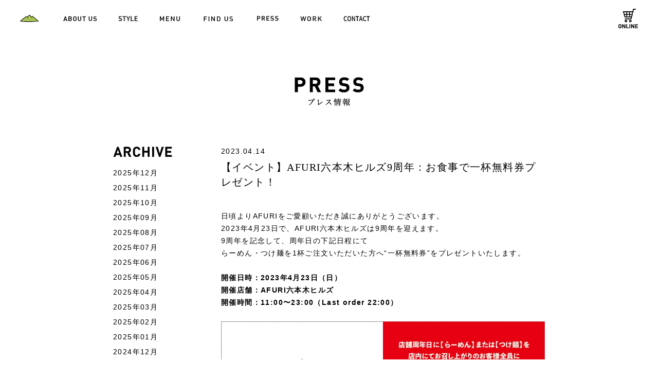

--- FILE ---
content_type: text/html; charset=UTF-8
request_url: https://afuri.com/wp/press/631
body_size: 25576
content:
<!DOCTYPE html>
<html lang="ja" class="no-js">
<head>
	<meta charset="UTF-8">
	<meta name="viewport" content="width=device-width, initial-scale=1">
	<link rel="profile" href="http://gmpg.org/xfn/11">
		<script>(function(html){html.className = html.className.replace(/\bno-js\b/,'js')})(document.documentElement);</script>
<title>【イベント】AFURI六本木ヒルズ9周年：お食事で一杯無料券プレゼント！ &#8211; AFURI</title>
<meta name='robots' content='noindex,follow' />
<link rel='dns-prefetch' href='//fonts.googleapis.com' />
<link rel='dns-prefetch' href='//s.w.org' />
<link rel="alternate" type="application/rss+xml" title="AFURI &raquo; フィード" href="https://afuri.com/wp/feed" />
<link rel="alternate" type="application/rss+xml" title="AFURI &raquo; コメントフィード" href="https://afuri.com/wp/comments/feed" />
		<script type="text/javascript">
			window._wpemojiSettings = {"baseUrl":"https:\/\/s.w.org\/images\/core\/emoji\/11.2.0\/72x72\/","ext":".png","svgUrl":"https:\/\/s.w.org\/images\/core\/emoji\/11.2.0\/svg\/","svgExt":".svg","source":{"concatemoji":"https:\/\/afuri.com\/wp\/wp-includes\/js\/wp-emoji-release.min.js?ver=5.1.19"}};
			!function(e,a,t){var n,r,o,i=a.createElement("canvas"),p=i.getContext&&i.getContext("2d");function s(e,t){var a=String.fromCharCode;p.clearRect(0,0,i.width,i.height),p.fillText(a.apply(this,e),0,0);e=i.toDataURL();return p.clearRect(0,0,i.width,i.height),p.fillText(a.apply(this,t),0,0),e===i.toDataURL()}function c(e){var t=a.createElement("script");t.src=e,t.defer=t.type="text/javascript",a.getElementsByTagName("head")[0].appendChild(t)}for(o=Array("flag","emoji"),t.supports={everything:!0,everythingExceptFlag:!0},r=0;r<o.length;r++)t.supports[o[r]]=function(e){if(!p||!p.fillText)return!1;switch(p.textBaseline="top",p.font="600 32px Arial",e){case"flag":return s([55356,56826,55356,56819],[55356,56826,8203,55356,56819])?!1:!s([55356,57332,56128,56423,56128,56418,56128,56421,56128,56430,56128,56423,56128,56447],[55356,57332,8203,56128,56423,8203,56128,56418,8203,56128,56421,8203,56128,56430,8203,56128,56423,8203,56128,56447]);case"emoji":return!s([55358,56760,9792,65039],[55358,56760,8203,9792,65039])}return!1}(o[r]),t.supports.everything=t.supports.everything&&t.supports[o[r]],"flag"!==o[r]&&(t.supports.everythingExceptFlag=t.supports.everythingExceptFlag&&t.supports[o[r]]);t.supports.everythingExceptFlag=t.supports.everythingExceptFlag&&!t.supports.flag,t.DOMReady=!1,t.readyCallback=function(){t.DOMReady=!0},t.supports.everything||(n=function(){t.readyCallback()},a.addEventListener?(a.addEventListener("DOMContentLoaded",n,!1),e.addEventListener("load",n,!1)):(e.attachEvent("onload",n),a.attachEvent("onreadystatechange",function(){"complete"===a.readyState&&t.readyCallback()})),(n=t.source||{}).concatemoji?c(n.concatemoji):n.wpemoji&&n.twemoji&&(c(n.twemoji),c(n.wpemoji)))}(window,document,window._wpemojiSettings);
		</script>
		<style type="text/css">
img.wp-smiley,
img.emoji {
	display: inline !important;
	border: none !important;
	box-shadow: none !important;
	height: 1em !important;
	width: 1em !important;
	margin: 0 .07em !important;
	vertical-align: -0.1em !important;
	background: none !important;
	padding: 0 !important;
}
</style>
	<link rel='stylesheet' id='wp-block-library-css'  href='https://afuri.com/wp/wp-includes/css/dist/block-library/style.min.css?ver=5.1.19' type='text/css' media='all' />
<link rel='stylesheet' id='twentysixteen-fonts-css'  href='https://fonts.googleapis.com/css?family=Merriweather%3A400%2C700%2C900%2C400italic%2C700italic%2C900italic%7CInconsolata%3A400&#038;subset=latin%2Clatin-ext' type='text/css' media='all' />
<link rel='stylesheet' id='genericons-css'  href='https://afuri.com/wp/wp-content/themes/afuri/genericons/genericons.css?ver=3.4.1' type='text/css' media='all' />
<link rel='stylesheet' id='twentysixteen-style-css'  href='https://afuri.com/wp/wp-content/themes/afuri/style.css?ver=5.1.19' type='text/css' media='all' />
<!--[if lt IE 10]>
<link rel='stylesheet' id='twentysixteen-ie-css'  href='https://afuri.com/wp/wp-content/themes/afuri/css/ie.css?ver=20150930' type='text/css' media='all' />
<![endif]-->
<!--[if lt IE 9]>
<link rel='stylesheet' id='twentysixteen-ie8-css'  href='https://afuri.com/wp/wp-content/themes/afuri/css/ie8.css?ver=20151230' type='text/css' media='all' />
<![endif]-->
<!--[if lt IE 8]>
<link rel='stylesheet' id='twentysixteen-ie7-css'  href='https://afuri.com/wp/wp-content/themes/afuri/css/ie7.css?ver=20150930' type='text/css' media='all' />
<![endif]-->
<!--[if lt IE 9]>
<script type='text/javascript' src='https://afuri.com/wp/wp-content/themes/afuri/js/html5.js?ver=3.7.3'></script>
<![endif]-->
<script type='text/javascript' src='https://afuri.com/wp/wp-includes/js/jquery/jquery.js?ver=1.12.4'></script>
<script type='text/javascript' src='https://afuri.com/wp/wp-includes/js/jquery/jquery-migrate.min.js?ver=1.4.1'></script>
<link rel='https://api.w.org/' href='https://afuri.com/wp/wp-json/' />
<link rel="EditURI" type="application/rsd+xml" title="RSD" href="https://afuri.com/wp/xmlrpc.php?rsd" />
<link rel="wlwmanifest" type="application/wlwmanifest+xml" href="https://afuri.com/wp/wp-includes/wlwmanifest.xml" /> 
<link rel='prev' title='【お知らせ】AFURIの春〜白だしとビーツの煮玉子と桜麺〜&#038;中目黒期間限定深夜営業' href='https://afuri.com/wp/press/625' />
<link rel='next' title='【イベント】AFURI横浜ランドマークタワー5周年：お食事で一杯無料券プレゼント！' href='https://afuri.com/wp/press/632' />
<meta name="generator" content="WordPress 5.1.19" />
<link rel="canonical" href="https://afuri.com/wp/press/631" />
<link rel='shortlink' href='https://afuri.com/wp/?p=631' />
<link rel="alternate" type="application/json+oembed" href="https://afuri.com/wp/wp-json/oembed/1.0/embed?url=https%3A%2F%2Fafuri.com%2Fwp%2Fpress%2F631" />
<link rel="alternate" type="text/xml+oembed" href="https://afuri.com/wp/wp-json/oembed/1.0/embed?url=https%3A%2F%2Fafuri.com%2Fwp%2Fpress%2F631&#038;format=xml" />
		<style type="text/css">.recentcomments a{display:inline !important;padding:0 !important;margin:0 !important;}</style>
		
	<link rel="stylesheet" type="text/css" href="/css/style.css">
	<link href='https://fonts.googleapis.com/css?family=EB+Garamond' rel='stylesheet' type='text/css'>
	<link href='https://fonts.googleapis.com/css?family=Roboto:300,300italic,500,500italic' rel='stylesheet' type='text/css'>

	<script type="text/javascript" src="/js/jquery.js"></script>
	<script type="text/javascript" src="/js/jquery.page-scroller.js"></script>
	<script type="text/javascript" src="/js/response.min.js"></script>
	<script type="text/javascript" src="/js/jquery.rollover.js"></script>
	<script type="text/javascript" src="/js/jquery.easing.1.3.js"></script>
	<script type="text/javascript" src="/js/jquery.scrollFade.js"></script>
	<script type="text/javascript" src="/js/jquery.backstretch.min.js"></script>
	<script type="text/javascript" src="/js/jquery.bxslider.js"></script>
	<script type="text/javascript" src="/js/common.js"></script>
</head>

<body data-responsejs='{"create": [{ "breakpoints": [0,767], "mode": "markup", "prefix": "r" }]}' class="press-template-default single single-press postid-631">

	<header id="gHeader">
	<div class="hBox clearfix">
		<h1><a class="pageChange" href="/" data-r767='<img src="/img/common/logo.jpg" alt="">'></a></h1>
		<ul id="gNavi" class="clearfix">
			<li class="navi01"><a class="pageChange" href="/about/" data-r767='<img src="/img/common/g_navi01_out.gif" alt="ABOUT US">'></a></li>
			<li class="navi06"><a class="pageChange" href="/brand/" data-r767='<img width="38" src="/img/common/g_navi06_out.gif" alt="brand">'></a></li>
			<li class="navi02"><a class="pageChange" href="/menu/" data-r767='<img src="/img/common/g_navi02_out.gif" alt="MENU">'></a></li>
			<li class="navi03"><a class="pageChange" href="/findus/" data-r767='<img src="/img/common/g_navi03_out.gif" alt="FIND US">'></a></li>
			<li class="navi05"><a class="pageChange" href="https://afuri.com/wp/press/" data-r767='<img src="/img/common/g_navi05_out.gif" alt="PRESS">'></a></li>
			<li class="navi04"><a class="pageChange" href="https://recruit.afuri.com/" target="_blank" data-r767='<img src="/img/common/g_navi04_out.gif" alt="WORK">'></a></li>
            <li class="navi07"><a class="pageChange" href="/contact/" data-r767='<img src="/img/common/g_navi07_out.gif" width="52" alt="contact">'></a></li>
		</ul>
<!--		<div class="link"><a href="https://shop.afuri.com/" target="_blank" data-r767='<img src="/img/common/sp-cart-icon.png" width="25" alt="AFURI" style="margin: -0.3rem 1rem 0 0;">'></a></div>-->
                <div class="link"><a href="https://shop.afuri.com/" target="_blank" data-r767='<img src="/img/common/sp-cart-icon_out.png" width="38" alt="AFURI">'></a></div>

	</div>
</header>
	<ul class="spMenuList">
	<li><a href="/" data-r0='<img src="/img/common/sp_navi01.gif" width="33" alt="HOME">' data-r767=''></a></li>
	<li><a href="/about/" data-r0='<img src="/img/common/sp_navi02.gif" width="55" alt="ABOUT US">' data-r767=''></a></li>
    <li><a href="/brand/" data-r0='<img src="/img/common/sp_navi09.png" width="32" alt="brand">' data-r767=''></a></li>
	<li><a href="/menu/" data-r0='<img src="/img/common/sp_navi03.gif" width="34" alt="MENU">' data-r767=''></a></li>
	<li><a href="/findus/" data-r0='<img src="/img/common/sp_navi04.gif" width="44" alt="FIND US">' data-r767=''></a></li>
	<li><a href="https://afuri.com/wp/press/" data-r0='<img src="/img/common/sp_navi07.gif" width="39" alt="PRESS">' data-r767=''></a></li>
	<li><a href="https://recruit.afuri.com/" target="_blank" data-r0='<img src="/img/common/sp_navi05.gif" width="38" alt="WORK">' data-r767=''></a></li>
    <li><a href="/contact/" data-r0='<img src="/img/common/sp_navi08.png" width="48" alt="contact">' data-r767=''></a></li>
</ul>

	<div id="cover"></div>
	<article id="container">
		<div class="spMenu"><a href="#" data-r0='<nav><div class="logo"></div><div class="handle"></div><div class="handle"></div><div class="handle"></div></nav>' data-r767=''></a></div>
		<section id="main" class="clearfix">

	<h2 class="h2Ttl" data-r0='<img src="/img/index/sp_h2_img05.gif" width="107" alt="PRESS プレス情報">' data-r767='<img src="/img/index/h2_img05.gif" alt="PRESS プレス情報">'></h2>
	<div class="contentDetail mainBox mainBox02 clearfix">
					<div class="mainContent">
	<p class="created">2023.04.14</p>
	<h3 class="title">【イベント】AFURI六本木ヒルズ9周年：お食事で一杯無料券プレゼント！</h3>
	<div class="content clearfix"><p>日頃よりAFURIをご愛顧いただき誠にありがとうございます。<br />
2023年4月23日で、AFURI六本木ヒルズは9周年を迎えます。<br />
9周年を記念して、周年日の下記日程にて<br />
らーめん・つけ麺を1杯ご注文いただいた方へ“一杯無料券”をプレゼントいたします。</p>
<p>&nbsp;</p>
<p><strong>開催日時：2023年4月23日（日）</strong><br />
<strong>開催店舗：AFURI六本木ヒルズ</strong><br />
<strong>開催時間：11:00〜23:00（Last order 22:00）</strong></p>
<p>&nbsp;<br />
<img src="https://afuri.com/wp/wp-content/uploads/2023/02/anniv_2023-1024x537.jpg" alt="" width="840" height="441" class="aligncenter size-large wp-image-618" srcset="https://afuri.com/wp/wp-content/uploads/2023/02/anniv_2023-1024x537.jpg 1024w, https://afuri.com/wp/wp-content/uploads/2023/02/anniv_2023-300x157.jpg 300w, https://afuri.com/wp/wp-content/uploads/2023/02/anniv_2023-768x403.jpg 768w, https://afuri.com/wp/wp-content/uploads/2023/02/anniv_2023-1200x629.jpg 1200w, https://afuri.com/wp/wp-content/uploads/2023/02/anniv_2023.jpg 1282w" sizes="(max-width: 709px) 85vw, (max-width: 909px) 67vw, (max-width: 1362px) 62vw, 840px" /></p>
<p>2023年は周年を迎えるAFURIの店舗にて、感謝の“ありがとう”と、ずっとご愛顧いただくことを願う“これからも”の思いを込めて『一杯無料券』をプレゼントするイベント〈周年フェス〉を開催いたします。<br />
&nbsp;<br />
また同日<strong>LINEポイント3倍キャンペーン</strong>も実施いたします！<br />
通常は1日1ポイントまでのところ、周年日はなんと3ポイント！<br />
<a href="https://page.line.me/805cceoc?oat__id=286480&#038;openQrModal=true"><font color="red">LINEの友達登録はこちらから！！</font></a></p>
<p>&nbsp;</p>
<p>お客様と従業員、周年を迎える店舗に関わるすべての方に『笑顔』と『ハッピー』を！<br />
この機会に、ぜひたくさんのお客様にご来店いただき、AFURIのらーめんをお楽しみいだたきたく、従業員一同心よりお待ちしております。<br />
&nbsp;<br />
&nbsp;<br />
※一杯無料券は次のご来店から、配布店舗でのみご利用いただけます。</p>
</div>
	<div class="shareBox clearfix">
		<div class="linkBox">
			<ul class="clearfix" style="right: -106px;">
				<li><a class="fade" href="http://twitter.com/share?text=【イベント】AFURI六本木ヒルズ9周年：お食事で一杯無料券プレゼント！&amp;url=https://afuri.com/wp/press/631" onclick="javascript:window.open(this.href, '', 'menubar=no,toolbar=no,resizable=yes,scrollbars=yes,height=600,width=600');return false;" data-r767="<img src=&quot;/img/press/tw_icon.svg&quot; alt=&quot;&quot;>" data-init-response=""><img src="/img/press/tw_icon.svg" alt="" data-pin-nopin="true"></a></li>
				<li><a class="fade" onclick="javascript:window.open(this.href, '', 'menubar=no,toolbar=no,resizable=yes,scrollbars=yes,height=600,width=600');return false;" href="http://www.facebook.com/share.php?u=https://afuri.com/wp/press/631"  data-r767="<img src=&quot;/img/press/fb_icon.svg&quot; alt=&quot;f&quot;>" data-init-response=""><img src="/img/press/fb_icon.svg" alt="f" data-pin-nopin="true"></a></li>
			</ul>
		</div>
	</div>
</div>

		
		<div class="sideMenu">
	<div class="listContent">
		<p class="tit" data-r0='<img src="/img/press/sp_h3_img01.gif" width="107" alt="Archive">' data-r767='<img src="/img/press/h3_img01.gif" alt="Archive">'></p>
		<ul>
				<li><a href='https://afuri.com/wp/archives/date/2025/12?post_type=press'>2025年12月</a></li>
	<li><a href='https://afuri.com/wp/archives/date/2025/11?post_type=press'>2025年11月</a></li>
	<li><a href='https://afuri.com/wp/archives/date/2025/10?post_type=press'>2025年10月</a></li>
	<li><a href='https://afuri.com/wp/archives/date/2025/09?post_type=press'>2025年09月</a></li>
	<li><a href='https://afuri.com/wp/archives/date/2025/08?post_type=press'>2025年08月</a></li>
	<li><a href='https://afuri.com/wp/archives/date/2025/07?post_type=press'>2025年07月</a></li>
	<li><a href='https://afuri.com/wp/archives/date/2025/06?post_type=press'>2025年06月</a></li>
	<li><a href='https://afuri.com/wp/archives/date/2025/05?post_type=press'>2025年05月</a></li>
	<li><a href='https://afuri.com/wp/archives/date/2025/04?post_type=press'>2025年04月</a></li>
	<li><a href='https://afuri.com/wp/archives/date/2025/03?post_type=press'>2025年03月</a></li>
	<li><a href='https://afuri.com/wp/archives/date/2025/02?post_type=press'>2025年02月</a></li>
	<li><a href='https://afuri.com/wp/archives/date/2025/01?post_type=press'>2025年01月</a></li>
	<li><a href='https://afuri.com/wp/archives/date/2024/12?post_type=press'>2024年12月</a></li>
	<li><a href='https://afuri.com/wp/archives/date/2024/11?post_type=press'>2024年11月</a></li>
	<li><a href='https://afuri.com/wp/archives/date/2024/10?post_type=press'>2024年10月</a></li>
	<li><a href='https://afuri.com/wp/archives/date/2024/09?post_type=press'>2024年09月</a></li>
	<li><a href='https://afuri.com/wp/archives/date/2024/08?post_type=press'>2024年08月</a></li>
	<li><a href='https://afuri.com/wp/archives/date/2024/07?post_type=press'>2024年07月</a></li>
	<li><a href='https://afuri.com/wp/archives/date/2024/06?post_type=press'>2024年06月</a></li>
	<li><a href='https://afuri.com/wp/archives/date/2024/05?post_type=press'>2024年05月</a></li>
	<li><a href='https://afuri.com/wp/archives/date/2024/04?post_type=press'>2024年04月</a></li>
	<li><a href='https://afuri.com/wp/archives/date/2024/03?post_type=press'>2024年03月</a></li>
	<li><a href='https://afuri.com/wp/archives/date/2024/02?post_type=press'>2024年02月</a></li>
	<li><a href='https://afuri.com/wp/archives/date/2024/01?post_type=press'>2024年01月</a></li>
	<li><a href='https://afuri.com/wp/archives/date/2023/12?post_type=press'>2023年12月</a></li>
	<li><a href='https://afuri.com/wp/archives/date/2023/11?post_type=press'>2023年11月</a></li>
	<li><a href='https://afuri.com/wp/archives/date/2023/10?post_type=press'>2023年10月</a></li>
	<li><a href='https://afuri.com/wp/archives/date/2023/09?post_type=press'>2023年09月</a></li>
	<li><a href='https://afuri.com/wp/archives/date/2023/08?post_type=press'>2023年08月</a></li>
	<li><a href='https://afuri.com/wp/archives/date/2023/07?post_type=press'>2023年07月</a></li>
	<li><a href='https://afuri.com/wp/archives/date/2023/06?post_type=press'>2023年06月</a></li>
	<li><a href='https://afuri.com/wp/archives/date/2023/05?post_type=press'>2023年05月</a></li>
	<li><a href='https://afuri.com/wp/archives/date/2023/04?post_type=press'>2023年04月</a></li>
	<li><a href='https://afuri.com/wp/archives/date/2023/03?post_type=press'>2023年03月</a></li>
	<li><a href='https://afuri.com/wp/archives/date/2023/02?post_type=press'>2023年02月</a></li>
	<li><a href='https://afuri.com/wp/archives/date/2023/01?post_type=press'>2023年01月</a></li>
	<li><a href='https://afuri.com/wp/archives/date/2022/12?post_type=press'>2022年12月</a></li>
	<li><a href='https://afuri.com/wp/archives/date/2022/11?post_type=press'>2022年11月</a></li>
	<li><a href='https://afuri.com/wp/archives/date/2022/10?post_type=press'>2022年10月</a></li>
	<li><a href='https://afuri.com/wp/archives/date/2022/09?post_type=press'>2022年09月</a></li>
	<li><a href='https://afuri.com/wp/archives/date/2022/08?post_type=press'>2022年08月</a></li>
	<li><a href='https://afuri.com/wp/archives/date/2022/07?post_type=press'>2022年07月</a></li>
	<li><a href='https://afuri.com/wp/archives/date/2022/06?post_type=press'>2022年06月</a></li>
	<li><a href='https://afuri.com/wp/archives/date/2022/05?post_type=press'>2022年05月</a></li>
	<li><a href='https://afuri.com/wp/archives/date/2022/03?post_type=press'>2022年03月</a></li>
	<li><a href='https://afuri.com/wp/archives/date/2022/02?post_type=press'>2022年02月</a></li>
	<li><a href='https://afuri.com/wp/archives/date/2022/01?post_type=press'>2022年01月</a></li>
	<li><a href='https://afuri.com/wp/archives/date/2021/12?post_type=press'>2021年12月</a></li>
	<li><a href='https://afuri.com/wp/archives/date/2021/11?post_type=press'>2021年11月</a></li>
	<li><a href='https://afuri.com/wp/archives/date/2021/10?post_type=press'>2021年10月</a></li>
	<li><a href='https://afuri.com/wp/archives/date/2021/09?post_type=press'>2021年09月</a></li>
	<li><a href='https://afuri.com/wp/archives/date/2021/08?post_type=press'>2021年08月</a></li>
	<li><a href='https://afuri.com/wp/archives/date/2021/06?post_type=press'>2021年06月</a></li>
	<li><a href='https://afuri.com/wp/archives/date/2021/05?post_type=press'>2021年05月</a></li>
	<li><a href='https://afuri.com/wp/archives/date/2021/04?post_type=press'>2021年04月</a></li>
	<li><a href='https://afuri.com/wp/archives/date/2021/03?post_type=press'>2021年03月</a></li>
	<li><a href='https://afuri.com/wp/archives/date/2021/02?post_type=press'>2021年02月</a></li>
	<li><a href='https://afuri.com/wp/archives/date/2021/01?post_type=press'>2021年01月</a></li>
	<li><a href='https://afuri.com/wp/archives/date/2020/12?post_type=press'>2020年12月</a></li>
	<li><a href='https://afuri.com/wp/archives/date/2020/11?post_type=press'>2020年11月</a></li>
	<li><a href='https://afuri.com/wp/archives/date/2020/10?post_type=press'>2020年10月</a></li>
	<li><a href='https://afuri.com/wp/archives/date/2020/08?post_type=press'>2020年08月</a></li>
	<li><a href='https://afuri.com/wp/archives/date/2020/07?post_type=press'>2020年07月</a></li>
	<li><a href='https://afuri.com/wp/archives/date/2020/06?post_type=press'>2020年06月</a></li>
	<li><a href='https://afuri.com/wp/archives/date/2020/05?post_type=press'>2020年05月</a></li>
	<li><a href='https://afuri.com/wp/archives/date/2020/04?post_type=press'>2020年04月</a></li>
	<li><a href='https://afuri.com/wp/archives/date/2020/03?post_type=press'>2020年03月</a></li>
	<li><a href='https://afuri.com/wp/archives/date/2019/11?post_type=press'>2019年11月</a></li>
	<li><a href='https://afuri.com/wp/archives/date/2019/10?post_type=press'>2019年10月</a></li>
	<li><a href='https://afuri.com/wp/archives/date/2019/09?post_type=press'>2019年09月</a></li>
	<li><a href='https://afuri.com/wp/archives/date/2019/07?post_type=press'>2019年07月</a></li>
	<li><a href='https://afuri.com/wp/archives/date/2019/06?post_type=press'>2019年06月</a></li>
	<li><a href='https://afuri.com/wp/archives/date/2019/03?post_type=press'>2019年03月</a></li>
	<li><a href='https://afuri.com/wp/archives/date/2018/11?post_type=press'>2018年11月</a></li>
	<li><a href='https://afuri.com/wp/archives/date/2018/10?post_type=press'>2018年10月</a></li>
	<li><a href='https://afuri.com/wp/archives/date/2018/08?post_type=press'>2018年08月</a></li>
	<li><a href='https://afuri.com/wp/archives/date/2018/06?post_type=press'>2018年06月</a></li>
	<li><a href='https://afuri.com/wp/archives/date/2018/04?post_type=press'>2018年04月</a></li>
	<li><a href='https://afuri.com/wp/archives/date/2018/03?post_type=press'>2018年03月</a></li>
	<li><a href='https://afuri.com/wp/archives/date/2017/12?post_type=press'>2017年12月</a></li>
	<li><a href='https://afuri.com/wp/archives/date/2017/05?post_type=press'>2017年05月</a></li>
	<li><a href='https://afuri.com/wp/archives/date/2017/03?post_type=press'>2017年03月</a></li>
	<li><a href='https://afuri.com/wp/archives/date/2017/01?post_type=press'>2017年01月</a></li>
	<li><a href='https://afuri.com/wp/archives/date/2016/12?post_type=press'>2016年12月</a></li>
	<li><a href='https://afuri.com/wp/archives/date/2016/11?post_type=press'>2016年11月</a></li>
	<li><a href='https://afuri.com/wp/archives/date/2016/10?post_type=press'>2016年10月</a></li>
	<li><a href='https://afuri.com/wp/archives/date/2016/09?post_type=press'>2016年09月</a></li>
	<li><a href='https://afuri.com/wp/archives/date/2016/08?post_type=press'>2016年08月</a></li>
	<li><a href='https://afuri.com/wp/archives/date/2016/07?post_type=press'>2016年07月</a></li>
	<li><a href='https://afuri.com/wp/archives/date/2016/03?post_type=press'>2016年03月</a></li>
	<li><a href='https://afuri.com/wp/archives/date/2015/09?post_type=press'>2015年09月</a></li>
	<li><a href='https://afuri.com/wp/archives/date/2015/06?post_type=press'>2015年06月</a></li>
	<li><a href='https://afuri.com/wp/archives/date/2015/05?post_type=press'>2015年05月</a></li>
	<li><a href='https://afuri.com/wp/archives/date/2015/03?post_type=press'>2015年03月</a></li>
	<li><a href='https://afuri.com/wp/archives/date/2014/09?post_type=press'>2014年09月</a></li>
		</ul>
	</div>
</div>

	</div>


		</section><!-- #main -->
	</article><!-- #container -->

	<footer id="gFooter">
	<div class="fLogo"><a class="pageChange" href="/" data-r0='<img src="/img/common/sp_f_logo.jpg" width="43" alt="AFURI">' data-r767='<img src="/img/common/f_logo.gif" width="43" alt="AFURI">'></a></div>
	<div class="spFooterMenu">
		<nav>
			<ul>
				<li><a href="/"><img src="/img/common/sp_f_nav01.gif" width="59" alt="HOME" /></a></li>
				<li><a href="/about/"><img src="/img/common/sp_f_nav02.gif" width="59" alt="ABOUT US" /></a></li>
				<li><a href="/brand/"><img src="/img/common/sp_navi09.png" width="36" alt="brand" style="margin:0 .8rem 0 0.7rem;" /></a></li>
				<li><a href="/menu/"><img src="/img/common/sp_f_nav03.gif" width="59" alt="MENU" /></a></li>
				<li><a href="/shop/"><img src="/img/common/sp_f_nav04.gif" width="59" alt="SHOP" /></a></li>
				<li><a href="https://afuri.com/wp/press/"><img src="/img/common/sp_f_nav07.gif" width="59" alt="PRESS" /></a></li>
				<li><a href="https://recruit.afuri.com/" target="_blank"><img src="/img/common/sp_f_nav05.gif" width="59" alt="RECRUIT" /></a></li>

                <li><a href="/contact/"><img src="/img/common/sp_navi08.png" width="51" alt="contact" style="margin: 0 .3rem;" /></a></li>
				<li><a href="https://shop.afuri.com/" target="_blank"><img src="/img/common/onlineshop.gif" width="59" alt="AFURI 通販サイト" style="margin: 0 .8rem 0 0.1rem;" /></a></li>

			</ul>
		</nav>
	</div>
	<p>Copyright &copy; AFURI. All rights reserved.</p>
</footer>

<script type='text/javascript' src='https://afuri.com/wp/wp-content/themes/afuri/js/skip-link-focus-fix.js?ver=20151112'></script>
<script type='text/javascript'>
/* <![CDATA[ */
var screenReaderText = {"expand":"\u30b5\u30d6\u30e1\u30cb\u30e5\u30fc\u3092\u5c55\u958b","collapse":"\u30b5\u30d6\u30e1\u30cb\u30e5\u30fc\u3092\u9589\u3058\u308b"};
/* ]]> */
</script>
<script type='text/javascript' src='https://afuri.com/wp/wp-content/themes/afuri/js/functions.js?ver=20151204'></script>
<script type='text/javascript' src='https://afuri.com/wp/wp-includes/js/wp-embed.min.js?ver=5.1.19'></script>
</body>
</html>


--- FILE ---
content_type: text/css
request_url: https://afuri.com/css/style.css
body_size: 12552
content:
@charset "utf-8";
/*------------------------------------------------------------
	デフォルトスタイル
------------------------------------------------------------*/
html, body, div, span, applet, object, iframe,
h1, h2, h3, h4, h5, h6, p, blockquote, pre,
a, abbr, acronym, address, big, cite, code,
del, dfn, em, font, img, ins, kbd, q, s, samp,
small, strike, strong, sub, sup, tt, var,
b, u, i, center,
dl, dt, dd, ol, ul, li,
fieldset, form, label, legend,
table, caption, tbody, tfoot, thead, tr, th, td {
	margin: 0;
	padding: 0;
	border: 0;
	outline: 0;

	font-size: 1em;
}

body,
table,
input, textarea, select, option {
	font-family: "游ゴシック体", "Yu Gothic", YuGothic, "ヒラギノ角ゴ Pro", "Hiragino Kaku Gothic Pro", "メイリオ", "Meiryo", sans-serif;
	line-height: 1.1;
	letter-spacing: 0.02em;
}

article, aside, canvas, details, figcaption, figure,
footer, header, hgroup, menu, nav, section, summary {
	display: block;
}

ol, ul {
	list-style: none;
}

blockquote, q {
	quotes: none;
}

:focus {
	outline: 0;
}

ins {
	text-decoration: none;
}

del {
	text-decoration: line-through;
}

img {
	vertical-align: top;
}

a,
a:link {
	color: #000;
	text-decoration: none;
}

a:visited {
	color: #000;
}

a:hover {
	color: #aaa;
}

a:active {
	color: #aaa;
}

::selection {
background: #eee;
}
::-moz-selection {
background: #eee;
}

/*------------------------------------------------------------
	書式設定
------------------------------------------------------------*/
/* テキストの位置 */
.taLeft { text-align: left !important; }
.taCenter { text-align: center !important; }
.taRight { text-align: right !important; }

/* フォントの大きさ（プラス） */
.fsP1 { font-size: 1.08em !important; }
.fsP2 { font-size: 1.16em !important; }
.fsP3 { font-size: 1.24em !important; }
.fsP4 { font-size: 1.32em !important; }
.fsP5 { font-size: 1.4em !important; }

/* フォントの大きさ（マイナス） */
.fsM1 { font-size: 0.92em !important; }
.fsM2 { font-size: 0.84em !important; }
.fsM3 { font-size: 0.76em !important; }
.fsM4 { font-size: 0.68em !important; }
.fsM5 { font-size: 0.6em !important; }

/* フォントの太さ */
.fwNormal { font-weight: normal !important; }
.fwBold { font-weight: bold !important; }

/*------------------------------------------------------------
	微調整用クラス（※多用しないこと）
------------------------------------------------------------*/
.mt0 { margin-top: 0 !important; }
.mb0 { margin-bottom: 0 !important; }
.mb5 { margin-bottom: 5px !important; }
.mb10 { margin-bottom: 10px !important; }
.t_center{ text-align:center !important;}

/*------------------------------------------------------------
	汎用スタイル
------------------------------------------------------------*/
	* html .clearfix {
		zoom: 1;
	}

	*+html .clearfix {
		zoom: 1;
	}

.clearfix:after {
	height: 0;
	visibility: hidden;
	content: ".";
	display: block;
	clear: both;
}

/*------------------------------------------------------------
	リンク・インプットをタップ時のクラス
------------------------------------------------------------*/
a.tapCtrl, input.tapCtrl,
.tapCtrl a, .tapCtrl input {
	-webkit-tap-highlight-color: rgba(0,0,0,0);
}

.tap {

}

/*------------------------------------------------------------
	レイアウト
------------------------------------------------------------*/
body {
	min-width: 1080px;
	color: #000;
	font-size: 14px;
	line-height: 1.5;
	-webkit-text-size-adjust: none;
}

#container {
	padding-top: 150px;
	text-align: left;
}

#main {
	margin: 0 auto 148px;
}

.spMenu {
	display: none;
}

.spMenuList {
	display: none;
}

.spFooterMenu {
	display: none;
}

li img,
dl img {
	display: block;
	vertical-align: baseline;
}

/*------------------------------------------------------------
	ヘッダー
------------------------------------------------------------*/
#gHeader { 
  padding: 28px 0 26px;
  width: 100%;
  position: fixed;
	left: 0;
	top: 0;
	background-color: #FFF;
	z-index: 1001;
}

#gHeader .hBox {
	margin: 0 39px;
}

#gHeader h1 {
	margin-right: 48px;
	float: left;
}

#gHeader h1 a img,
#gHeader .link a img {
	display: block;
	vertical-align: baseline;
}

#gHeader .link {
	margin-top: -11px;
	float: right;
}

/*------------------------------------------------------------
	gNavi
------------------------------------------------------------*/
#gNavi {
	margin-top: 3px;
	float: left;
}

#gNavi li {
	margin-right: 42px;
	float: left;
}

#gNavi li a {
	display: block;
}

#gNavi .navi02 {
	margin-right: 45px;
}

#gNavi .navi03 {
	margin-right: 47px;
}


#gNavi .navi01 a {
	background: url(../img/common/g_navi01_over.gif) no-repeat left top;
}

#gNavi .navi02 a {
	background: url(../img/common/g_navi02_over.gif) no-repeat left top;
}

#gNavi .navi03 a {
	background: url(../img/common/g_navi03_over.gif) no-repeat left top;
}

#gNavi .navi04 a {
	background: url(../img/common/g_navi04_over.gif) no-repeat left top;
}

/*------------------------------------------------------------
	フッター
------------------------------------------------------------*/
#gFooter {
	margin: 0 auto;
	padding-bottom: 45px;
	width: 1080px;
	text-align: center;
}

#gFooter p {
	margin-top: 12px;
	color: #8D8D8D;
	font-size: 10px;
}

/*------------------------------------------------------------
	common
------------------------------------------------------------*/
#cover {
	width: 100%;
	height: 100%;
	position: absolute !important;
	top:0;
	left:0;
	z-index: 100;
	background-color: #FFF;
}

/*------------------------------------------------------------
	h2
------------------------------------------------------------*/
#main h2 {
	margin: 0 auto 54px;
	width: 1080px;
	text-align: center;
}

/*------------------------------------------------------------
	h3
------------------------------------------------------------*/
#main h3 {
	margin-bottom: 73px;
	text-align: center;
}

/*------------------------------------------------------------
	comPhoto
------------------------------------------------------------*/
#main .comPhoto {
	margin-bottom: 83px;
	height: 561px;
	text-align: center;
}

/*------------------------------------------------------------
	mainBox
------------------------------------------------------------*/
#main .mainBox {
	margin: 0 auto;
	width: 1080px;
}

#main .mainBox01 {
	margin-bottom: 136px;
	padding: 0 110px;
	width: 860px;
}

#main .mainBox02 {
	padding: 0 60px;
	width: 960px;
}

/*------------------------------------------------------------
	comDlBox
------------------------------------------------------------*/
#main .comDlBox dl {
	width: 440px;
	float: left;
	line-height: 1.57;
}

#main .comDlBox dt {
	float: left;
	font-weight: bold;
}

#main .comDlBox dd {
	padding: 0 0 12px 7.6em;
}

#main .comDlBox .rDl {
	float: right;
	font-family: 'Roboto', sans-serif;
	font-size: 13px;
	font-weight: 300;
	line-height: 1.69;
}

#main .comDlBox .rDl dt {
	font-weight: 500;
}

#main .comDlBox .rDl dd {
	padding-left: 11.3em;
}


/*------------------------------------------------------------
	attention
------------------------------------------------------------*/

#main .attention {
	font-size: 11px !important;
	text-align: left !important;
	display: block !important;
	line-height: 1.6;
}
#main .attention li {
	margin: auto !important;
	width: auto !important;
	list-style: none !important;
	display: flex !important;
}
#main .attention li:before {
	content: "＊";
	width: 1em;
}


.pcNone {
	display: none;
}

.spNone {
	display: block;
}

@media all and (min-width: 0px) and (max-width: 766px) {
	body {
		min-width: inherit;
		font-size: 12px;
	}

	#container {
		padding-top: 59px;
		position: relative;
	}

	#main {
		margin-bottom: 116px;
	}

  .spMenu {
    display: block;
    position: fixed;
    left: 10px;
    right: auto;
    top: 9px;
    z-index: 1001;
  }

	.spMenu a {
		padding: 10px;
		display: block;
	}

  .spMenu a nav {
      position: relative;
      width: 40px;
      height: 33px;
      display: flex;
      align-items: center;
      flex-direction: column-reverse;
      background-color: #FFE60F;
      padding: 0 0 7px 0;
      -webkit-box-sizing: initial;
      -moz-box-sizing: initial;
      box-sizing: initial;
  }

  .spMenu a .handle {
      background-color: #000;
      height: 1px;
      width: 34%;
      margin: 4% auto;
      transition: all 180ms cubic-bezier(1, 1, 1, 1);
      transition-timing-function: cubic-bezier(1, 1, 1, 1);
			-webkit-transform:perspective(0);
  }

  .spMenu a .close {
      transform: translateY(.4em) rotate(45deg);
  }

  .spMenu a .close:nth-of-type(2) {
      transform: translateY(-.3em) rotate(-45deg);
  }

  .spMenu a .close:nth-of-type(3) {
      opacity: 0;
  }

  .spMenu a .logo {
    height: 80%;
    position: absolute;
    top: -9%;
    left: 10%;
    right: 10%;
    background-image: url(../img/common/logo.svg);
    background-size: cover;
    background-repeat: no-repeat;
		-webkit-transform:perspective(0);
  }

  .spMenuList {
    display: block;
    padding-top: 85px;
    position: fixed;
    left: -108px;
    right: auto;
    top: 0;
    height: 100%;
    width: 108px;
    z-index: 1001;
    overflow-y: auto;
    box-sizing: border-box;
    background-color: #F2F2F2;
  }

	.spMenuList li {
		margin-bottom: 12px;
		text-align: left;
	}

	.spMenuList li a {
		padding: 15px 0 15px 20px;
		display: block;
	}

	.spMenuList img {
		margin: 0 auto;
		display: inline;
	}

  .spShopLink {
  position: absolute !important;
  right: 10px;
  top: 9px;
  z-index: 1001;
  display: block;
  }

  .spShopLink a {
    display: block;
    padding: 10px;
  }

  .spShopLink img {
    display: block;
  }


	/*------------------------------------------------------------
		ヘッダー
	------------------------------------------------------------*/
	#gHeader {
		display: none;
	}

	/*------------------------------------------------------------
		gNavi
	------------------------------------------------------------*/
	#gNavi {
		display: none;
	}

	/*------------------------------------------------------------
		フッター
	------------------------------------------------------------*/
	#gFooter {
		padding-bottom: 10px;
		width: auto;
	}

	#gFooter p {
		margin-top: 19px;
		font-size: 9px;
	}

	.spFooterMenu {
		display: block;
		padding: 26px 0;
	}
	.spFooterMenu ul {
		max-width: 280px;
		margin: 0 auto;
		text-align: center;
	}
	.spFooterMenu li {
		display: inline-block;
		width: 30%;
	}

	.spFooterMenu li a {
		padding: 15px;
		display: block;
	}

	/*------------------------------------------------------------
		common
	------------------------------------------------------------*/
	#cover {
		display: none;
	}

	/*------------------------------------------------------------
		h2
	------------------------------------------------------------*/
	#main h2 {
		margin-bottom: 52px;
		width: auto;
	}

	/*------------------------------------------------------------
		h3
	------------------------------------------------------------*/
	#main h3 {
		margin-bottom: 40px;
	}

	/*------------------------------------------------------------
		comPhoto
	------------------------------------------------------------*/
	#main .comPhoto {
		margin-bottom: 44px;
		height: auto;
	}

	#main .comPhoto img {
		width: 100%;
	}

	/*------------------------------------------------------------
		mainBox
	------------------------------------------------------------*/
	#main .mainBox {
		margin: 0 25px;
		width: auto;
	}

	#main .mainBox01 {
		margin-bottom: 98px;
		padding: 0;
		width: auto;
	}

	#main .mainBox02 {
		padding: 0;
		width: auto;
	}

	/*------------------------------------------------------------
		comDlBox
	------------------------------------------------------------*/
	#main .comDlBox dl {
		margin-bottom: 13px;
		width: auto;
		float: none;
		line-height: 1.5;
	}

	#main .comDlBox dt {
		float: none;
	}

	#main .comDlBox dd {
		padding: 0 0 8px;
	}

	#main .comDlBox .rDl {
		margin-bottom: 0;
		float: none;
		font-size: 11px;
		line-height: 1.63;
	}

	#main .comDlBox .rDl dd {
		padding: 0 0 5px;
	}


	/*------------------------------------------------------------
		attention
	------------------------------------------------------------*/
	#main .attention {
		font-size: 10px !important;
	}
	#main .attention li {
		margin: auto !important;
		width: auto !important;
		list-style: none !important;
		display: block !important;
	}
	#main .attention li:before {
		width: 1.0rem;
	}




	.pcNone {
		display: block;
	}

	.spNone {
		display: none;
	}

}


--- FILE ---
content_type: application/javascript
request_url: https://afuri.com/js/jquery.rollover.js
body_size: 3124
content:
/*!
 * jQuery Rollover plugin v0.9.7
 * https://github.com/terkel/jquery-rollover
 *
 * Copyright (c) 2013 Takeru Suzuki - http://terkel.jp/
 * Licensed under the MIT license - http://opensource.org/licenses/MIT
 */
(function ($) {

    $.fn.rollover = function (options) {

        options = $.extend({}, $.fn.rollover.defaults, options);

        var $this = $(this),
            ext = '((@\\d+(\\.\\d+)?x)?\\.(gif|jpe?g|png|webp))$',
            originalRegex = new RegExp('(' + options.originalSuffix + ')' + ext, 'i'),
            imageSelector = 'img, input[type="image"]',
            $images = $this.find(imageSelector).add($this.filter(imageSelector)).filter(function () {
                return originalRegex.test(this.src);
            });

        $images.each(function () {

            var $image = $(this),
                originalAlt = $image.attr('alt'),
                originalSrc = $image.attr('src'),
                rolloverSrc = originalSrc.replace(originalRegex, options.rolloverSuffix + '$2'),
                $rolloverImage = $('<img/>').attr('src', rolloverSrc),
                $link = $image.closest('a, button'),
                $el = $link.length? $link: $image,
                handlerIn,
                handlerOut;

            if (options.fade && $.support.opacity) {
                $image.before($rolloverImage.css({ opacity: 0, position: 'absolute' }));
                $rolloverImage.attr({
                    width: $image.attr('width'),
                    height: $image.attr('height')
                }),
                handlerIn = function () {
                    crossFadeImages($rolloverImage, $image, originalAlt, options.fadeInDuration, options.fadeInEasing);
                };
                handlerOut = function () {
                    crossFadeImages($image, $rolloverImage, originalAlt, options.fadeOutDuration, options.fadeOutEasing);
                };
            } else {
                handlerIn = function () {
                    $image.attr('src', rolloverSrc);
                };
                handlerOut = function () {
                    $image.attr('src', originalSrc);
                };
            }

            $el.
                off('.rollover').
                on({
                    'mouseenter.rollover focus.rollover': handlerIn,
                    'mouseleave.rollover blur.rollover': handlerOut
                });

        });

        function crossFadeImages ($showImage, $hideImage, alt, duration, easing) {
            $showImage.
                attr('alt', alt).
                stop(true).
                animate({ opacity: 1 }, duration, easing);
            $hideImage.
                attr('alt', '').
                stop(true).
                animate({ opacity: 0 }, duration, easing);
        }

        return this;
    };

    $.fn.rollover.defaults = {
        originalSuffix:  '_out',
        rolloverSuffix:  '_over',
        fade:            false,
        fadeInDuration:  250,
        fadeOutDuration: 250,
        fadeInEasing:    'swing',
        fadeOutEasing:   'swing'
    };

})(jQuery);


--- FILE ---
content_type: application/javascript
request_url: https://afuri.com/js/common.js
body_size: 2310
content:
jQuery(function($){
	$('.scrollFade').scrollFade();
});

$(function(){
	$('#container .spMenu a').click(function(){
		if($(this).hasClass('active')){
			$('.spMenuList').animate({left: -108},300,function(){
				$('.spMenuList').hide();
				$('#container .spMenu a').removeClass('active');
			});
		}else{
			$(this).addClass('active');
			$('.spMenuList').show().animate({left: 0},300);
		}
    var handle = $(this).find('.handle');
    handle.toggleClass('close');
		return false;
	});
	$('#container').click(function(){
		var menu = $('#container .spMenu a')
		if(menu.hasClass('active')) {
			menu.removeClass('active');
	    var handle = menu.find('.handle');
	    handle.toggleClass('close');
			$('.spMenuList').animate({left: -78},300,function(){
				$('.spMenuList').hide();
			});
		}
	});

	$('.fade').hover(function(){
		$(this).find('img').stop(false,true).animate({opacity:0.7},500);
	},function(){
		$(this).find('img').stop(false,true).animate({opacity:1},500);
	});
});

$(window).load(function(){
	$('#gHeader .link a img').rollover({ fade: true });
	$('#gNavi li img').rollover({ fade: true });
});

$(window).load(function(){
	if($(window).width() > 766){
		$("#cover").fadeOut("slow");
	}
});

$(window).resize(function() {
	if($(window).width() > 766){
		$("#cover").fadeOut("slow");
	}
});

window.onunload = function(){}

$(function(){
	$(window).bind("load", function(){
		if($(window).width() > 766){
			openFade();
			naviFade();
		}
	});

	//FADE OPEN
	function openFade(){
		//$("#content, #footer, #toTop").css("display", "block");
		$("#cover").fadeOut("slow");
	}


	//NAVI OPEN
	function naviFade(){

		$(".pageChange").bind("click", function(){

			var nextUrl = $(this).attr("href");

			$("#cover").fadeIn("fast", function(){

				//$("#content, #footer, #toTop").css("display", "none");
				location.href = nextUrl;

			});

			return false;


		});

	}

});

// Inject top-right EC banner on mobile
jQuery(function($){
  if (window.matchMedia('(max-width: 766px)').matches) {
    if (!$('.spShopLink').length) {
      var $shop = $('<div class="spShopLink"><a href="https://shop.afuri.com/" target="_blank" rel="noopener"><img src="/img/common/sp-cart-icon_out.png" width="38" alt="AFURI"></a></div>');
      $('#container').append($shop);
    }
  }
});


--- FILE ---
content_type: image/svg+xml
request_url: https://afuri.com/img/press/tw_icon.svg
body_size: 959
content:
<?xml version="1.0" encoding="utf-8"?>
<!-- Generator: Adobe Illustrator 18.1.1, SVG Export Plug-In . SVG Version: 6.00 Build 0)  -->
<svg version="1.1" id="レイヤー_1" xmlns="http://www.w3.org/2000/svg" xmlns:xlink="http://www.w3.org/1999/xlink" x="0px"
	 y="0px" viewBox="0 0 728.5 1031.8" enable-background="new 0 0 728.5 1031.8" xml:space="preserve">
<g>
	<g>
		<path fill="#808080" d="M243.5,778.2c-74.9,0-143.6-22.9-201.9-60.4c10.4,2.1,20.8,2.1,31.2,2.1c62.4,0,118.6-20.8,164.4-56.2
			c-58.3-2.1-106.2-39.5-122.8-91.6c8.3,2.1,16.7,2.1,25,2.1c12.5,0,27.1-2.1,37.5-4.2c-60.4-12.5-104.1-66.6-104.1-129v-2.1
			c16.7,10.4,35.4,16.7,56.2,16.7C93.7,432.6,68.7,391,68.7,345.2c0-25,6.2-47.9,16.7-66.6C149.9,357.7,247.7,411.8,358,416
			c-2.1-10.4-4.2-18.7-4.2-29.1c0-72.9,58.3-133.2,133.2-133.2c37.5,0,72.8,16.7,95.7,41.6c29.1-6.2,58.3-16.7,83.3-31.2
			c-10.4,31.2-31.2,56.2-58.3,72.9c27.1-4.2,52-10.4,77-20.8c-18.7,27.1-39.5,50-66.6,68.7c0,6.2,0,10.4,0,16.7
			C620.3,576.3,487.1,778.2,243.5,778.2"/>
	</g>
</g>
</svg>


--- FILE ---
content_type: image/svg+xml
request_url: https://afuri.com/img/press/fb_icon.svg
body_size: 504
content:
<?xml version="1.0" encoding="utf-8"?>
<!-- Generator: Adobe Illustrator 18.1.1, SVG Export Plug-In . SVG Version: 6.00 Build 0)  -->
<svg version="1.1" id="レイヤー_1" xmlns="http://www.w3.org/2000/svg" xmlns:xlink="http://www.w3.org/1999/xlink" x="0px"
	 y="0px" viewBox="0 0 728.5 1031.8" enable-background="new 0 0 728.5 1031.8" xml:space="preserve">
<path id="f_1_" fill="#808080" d="M414.2,836.4V545H512l14.6-114.5H414.2v-72.8c0-33.3,8.3-56.2,56.2-56.2h60.4v-102
	c-10.4-2.1-45.8-4.2-87.4-4.2c-87.4,0-145.7,54.1-145.7,149.9v83.3h-99.9V543h97.8v293.5H414.2z"/>
</svg>
